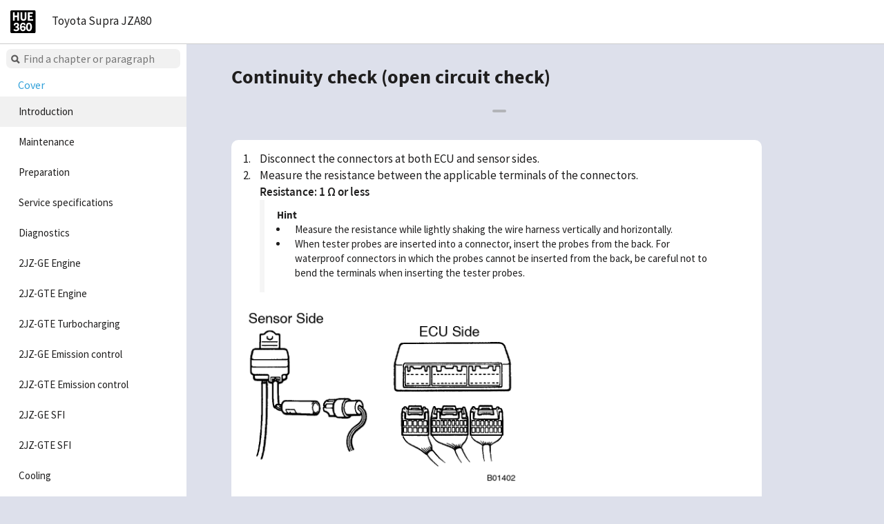

--- FILE ---
content_type: text/html; charset=UTF-8
request_url: https://hue360.org/en/repair-manual/supra-jza80/introduction/continuity-check
body_size: 11817
content:
<!DOCTYPE html>
<html lang="en">
<head>
<script async src="https://pagead2.googlesyndication.com/pagead/js/adsbygoogle.js?client=ca-pub-8900817904137857"
     crossorigin="anonymous"></script>
<meta charset='utf-8'>
    <link rel="canonical" href="https://hue360.org/en/repair-manual/supra-jza80/introduction/continuity-check" />
<meta name="viewport" content="
    width=device-width,
    initial-scale=1,
    minimum-scale=1,
    maximum-scale=1,
    user-scalable=0
">
    <meta name="description" content="Toyota Supra JZA80 Repair Manuals Continuity check (open circuit check)">
<title>Toyota Supra JZA80 / Introduction / Continuity check (open circuit check)</title>
<link rel="alternate" hreflang="ru" href="https://hue360.org/ru/repair-manual/supra-jza80/introduction/continuity-check" />
<link rel="alternate" hreflang="en" href="https://hue360.org/en/repair-manual/supra-jza80/introduction/continuity-check" />
<link href="/assets/css/style.css" type="text/css" rel="stylesheet" />
    <!-- Desktop browser -->
    <link rel="icon" type="image/png" href="/assets/img/icon/HUE_touch_icon_57x57.png" />

    <!-- iPhone -->
    <link rel="apple-touch-icon-precomposed"
          href="/assets/img/icon/HUE_touch_icon_57x57.png" />

    <!-- iPhone (Retina) -->
    <link rel="apple-touch-icon-precomposed" sizes="114x114"
          href="/assets/img/icon/HUE_touch_icon_114x114.png" />

    <!-- iPad -->
    <link rel="apple-touch-icon-precomposed" sizes="72x72"
          href="/assets/img/icon/HUE_touch_icon_72x72.png" />

    <!-- iPad (Retina) -->
    <link rel="apple-touch-icon-precomposed" sizes="144x144"
          href="/assets/img/icon/HUE_touch_icon_144x144.png" />
</head>
<body>
<div class="header">
    <a href="/en" class="logo">
        <img src="/assets/img/icon/hue3602.svg" height="33px">
    </a>
   Toyota Supra JZA80</div><nav>
    <div class="manual">
        <form id="searchForm" onreset="document.getElementById('reset').type = 'hidden'; this.className='';">
            <input id="searchInput" type="search" placeholder="Find a chapter or paragraph" class="find"
                   title="Find a chapter or paragraph" accesskey="f" autocomplete="off"
                   oninput="search(this); return false;">
            <input id="reset" type="hidden" onclick="document.getElementById('search_out').innerHTML=''"
                   value="&#57475;">
        </form>
        <div class="search-out">
            <ul id="search_out">
            </ul>
        </div>
        <span class="btn content" data-dropdown="hide" onclick="dropdown(this); window.location.hash='Introduction';">Introduction</span>
        <ul class="dropdown">
                                                                                                    <li class="chapter">
                                <a                                     href="/en/repair-manual/supra-jza80/cover/cover">
                                        Cover                                </a>
                            </li>
                                                                                            <li data-dropdown="hide" onclick="dropdown(this)" class="btn" id="Introduction"  data-current>
                    Introduction                                                    </li>
                <li class="dropdown">
                    <ul>
                                                                            <li class="chapter">
                                <a                                     href="/en/repair-manual/supra-jza80/introduction/identification-information">
                                        Identification information                                </a>
                            </li>
                                                    <li class="chapter">
                                <a                                     href="/en/repair-manual/supra-jza80/introduction/general-repair-instructions">
                                        General repair instructions                                </a>
                            </li>
                                                    <li class="chapter">
                                <a                                     href="/en/repair-manual/supra-jza80/introduction/for-vehicles-with-data-link-connector-2">
                                        For vehicles with data link connector 2 (DLC2)                                </a>
                            </li>
                                                    <li class="chapter">
                                <a                                     href="/en/repair-manual/supra-jza80/introduction/for-vehicles-equipped-with-srs-airbag">
                                        For vehicles equipped with SRS airbag                                </a>
                            </li>
                                                    <li class="chapter">
                                <a                                     href="/en/repair-manual/supra-jza80/introduction/for-vehicles-equipped-with-a-catalytic-converter">
                                        For vehicles equipped with a catalytic converter                                </a>
                            </li>
                                                    <li class="chapter">
                                <a                                     href="/en/repair-manual/supra-jza80/introduction/if-vehicle-is-equipped-with-mobile-communication-system">
                                        If vehicle is equipped with mobile communication system                                </a>
                            </li>
                                                    <li class="chapter">
                                <a                                     href="/en/repair-manual/supra-jza80/introduction/for-using-obdii-scan-tool-or-toyota-hand-held-tester">
                                        For using OBDII scan tool or toyota hand-held tester                                </a>
                            </li>
                                                    <li class="chapter">
                                <a                                     href="/en/repair-manual/supra-jza80/introduction/for-vehicles-equipped-with-traction-control-trac-system">
                                        For vehicles equipped with traction control (TRAC) system                                </a>
                            </li>
                                                    <li class="chapter">
                                <a                                     href="/en/repair-manual/supra-jza80/introduction/inspection-and-adjustment-of-joint-angle-during-removal-and-installation">
                                        Inspection and adjustment of joint angle during removal and installation of propeller shaft                                </a>
                            </li>
                                                    <li class="chapter">
                                <a                                     href="/en/repair-manual/supra-jza80/introduction/how-to-troubleshoot-ecu-controlled-systems">
                                        How to troubleshoot ECU controlled systems                                </a>
                            </li>
                                                    <li class="chapter">
                                <a                                     href="/en/repair-manual/supra-jza80/introduction/how-to-proceed-with-troubleshooting">
                                        How to proceed with troubleshooting                                </a>
                            </li>
                                                    <li class="chapter">
                                <a                                     href="/en/repair-manual/supra-jza80/introduction/customer-problem-analysis">
                                        Customer problem analysis                                </a>
                            </li>
                                                    <li class="chapter">
                                <a                                     href="/en/repair-manual/supra-jza80/introduction/symptom-confirmation-and-diagnostic-trouble-code-check">
                                        Symptom confirmation and diagnostic trouble code check                                </a>
                            </li>
                                                    <li class="chapter">
                                <a                                     href="/en/repair-manual/supra-jza80/introduction/symptom-simulation">
                                        Symptom simulation                                </a>
                            </li>
                                                    <li class="chapter">
                                <a                                     href="/en/repair-manual/supra-jza80/introduction/diagnostic-trouble-code-chart">
                                        Diagnostic trouble code chart                                </a>
                            </li>
                                                    <li class="chapter">
                                <a                                     href="/en/repair-manual/supra-jza80/introduction/problem-symptoms-table">
                                        Problem symptoms table                                </a>
                            </li>
                                                    <li class="chapter">
                                <a                                     href="/en/repair-manual/supra-jza80/introduction/circuit-inspection">
                                        Circuit inspection                                </a>
                            </li>
                                                    <li class="chapter">
                                <a                                     href="/en/repair-manual/supra-jza80/introduction/connector-connection-and-terminal-inspection">
                                        Connector connection and terminal inspection                                </a>
                            </li>
                                                    <li class="chapter">
                                <a   data-current                                   href="/en/repair-manual/supra-jza80/introduction/continuity-check">
                                        Continuity check (open circuit check)                                </a>
                            </li>
                                                    <li class="chapter">
                                <a                                     href="/en/repair-manual/supra-jza80/introduction/resistance-check">
                                        Resistance check (short circuit check)                                </a>
                            </li>
                                                    <li class="chapter">
                                <a                                     href="/en/repair-manual/supra-jza80/introduction/visual-check-and-contact-pressure-check">
                                        Visual check and contact pressure check                                </a>
                            </li>
                                                    <li class="chapter">
                                <a                                     href="/en/repair-manual/supra-jza80/introduction/connector-handling">
                                        Connector handling                                </a>
                            </li>
                                                    <li class="chapter">
                                <a                                     href="/en/repair-manual/supra-jza80/introduction/check-open-circuit">
                                        Check open circuit                                </a>
                            </li>
                                                    <li class="chapter">
                                <a                                     href="/en/repair-manual/supra-jza80/introduction/check-short-circuit">
                                        Check short circuit                                </a>
                            </li>
                                                    <li class="chapter">
                                <a                                     href="/en/repair-manual/supra-jza80/introduction/check-and-replace-ecu">
                                        Check and Replace ECU                                </a>
                            </li>
                                                    <li class="chapter">
                                <a                                     href="/en/repair-manual/supra-jza80/introduction/vehicle-lift-and-support-locations">
                                        Vehicle lift and support locations                                </a>
                            </li>
                                                    <li class="chapter">
                                <a                                     href="/en/repair-manual/supra-jza80/introduction/abbreviations-used-in-this-manual">
                                        Abbreviations used in this manual                                </a>
                            </li>
                                                    <li class="chapter">
                                <a                                     href="/en/repair-manual/supra-jza80/introduction/glossary-of-sae-and-toyota-terms">
                                        Glossary of SAE and Toyota terms                                </a>
                            </li>
                                                                    </ul>
                </li>
                                                                        <li data-dropdown="hide" onclick="dropdown(this)" class="btn" id="Maintenance" >
                    Maintenance                                                    </li>
                <li class="dropdown">
                    <ul>
                                                                            <li class="chapter">
                                <a                                     href="/en/repair-manual/supra-jza80/maintenance/outside-vehicle">
                                        Outside vehicle                                </a>
                            </li>
                                                    <li class="chapter">
                                <a                                     href="/en/repair-manual/supra-jza80/maintenance/inside-vehicle">
                                        Inside vehicle                                </a>
                            </li>
                                                    <li class="chapter">
                                <a                                     href="/en/repair-manual/supra-jza80/maintenance/under-hood">
                                        Under hood                                </a>
                            </li>
                                                    <li class="chapter">
                                <a                                     href="/en/repair-manual/supra-jza80/maintenance/engine">
                                        Engine                                </a>
                            </li>
                                                    <li class="chapter">
                                <a                                     href="/en/repair-manual/supra-jza80/maintenance/brake">
                                        Brake                                </a>
                            </li>
                                                    <li class="chapter">
                                <a                                     href="/en/repair-manual/supra-jza80/maintenance/chassis">
                                        Chassis                                </a>
                            </li>
                                                    <li class="chapter">
                                <a                                     href="/en/repair-manual/supra-jza80/maintenance/body">
                                        Body                                </a>
                            </li>
                                                                    </ul>
                </li>
                                                                        <li data-dropdown="hide" onclick="dropdown(this)" class="btn" id="Preparation" >
                    Preparation                                                    </li>
                <li class="dropdown">
                    <ul>
                                                                            <li class="chapter">
                                <a                                     href="/en/repair-manual/supra-jza80/preparation/engine-mechanical-2jz-ge">
                                        Engine mechanical (2JZ-GE)                                </a>
                            </li>
                                                    <li class="chapter">
                                <a                                     href="/en/repair-manual/supra-jza80/preparation/engine-mechanical-2jz-gte">
                                        Engine mechanical (2JZ-GTE)                                </a>
                            </li>
                                                    <li class="chapter">
                                <a                                     href="/en/repair-manual/supra-jza80/preparation/turbocharging">
                                        Turbocharging                                </a>
                            </li>
                                                    <li class="chapter">
                                <a                                     href="/en/repair-manual/supra-jza80/preparation/emission-control-2jz-ge">
                                        Emission control (2JZ-GE)                                </a>
                            </li>
                                                    <li class="chapter">
                                <a                                     href="/en/repair-manual/supra-jza80/preparation/emission-control-2jz-gte">
                                        Emission control (2JZ-GTE)                                </a>
                            </li>
                                                    <li class="chapter">
                                <a                                     href="/en/repair-manual/supra-jza80/preparation/sfi-2jz-ge">
                                        SFI (2JZ-GE)                                </a>
                            </li>
                                                    <li class="chapter">
                                <a                                     href="/en/repair-manual/supra-jza80/preparation/sfi-2jz-gte">
                                        SFI (2JZ-GTE)                                </a>
                            </li>
                                                    <li class="chapter">
                                <a                                     href="/en/repair-manual/supra-jza80/preparation/cooling">
                                        Cooling                                </a>
                            </li>
                                                    <li class="chapter">
                                <a                                     href="/en/repair-manual/supra-jza80/preparation/lubrication">
                                        Lubrication                                </a>
                            </li>
                                                    <li class="chapter">
                                <a                                     href="/en/repair-manual/supra-jza80/preparation/ignition-system-2jz-ge">
                                        Ignition system (2JZ-GE)                                </a>
                            </li>
                                                    <li class="chapter">
                                <a                                     href="/en/repair-manual/supra-jza80/preparation/ignition-system-2jz-gte">
                                        Ignition system (2JZ-GTE)                                </a>
                            </li>
                                                    <li class="chapter">
                                <a                                     href="/en/repair-manual/supra-jza80/preparation/starting-system">
                                        Starting system                                </a>
                            </li>
                                                    <li class="chapter">
                                <a                                     href="/en/repair-manual/supra-jza80/preparation/charging-system">
                                        Charging system                                </a>
                            </li>
                                                    <li class="chapter">
                                <a                                     href="/en/repair-manual/supra-jza80/preparation/clutch">
                                        Clutch                                </a>
                            </li>
                                                    <li class="chapter">
                                <a                                     href="/en/repair-manual/supra-jza80/preparation/w58-manual-transmission">
                                        W58 manual transmission                                </a>
                            </li>
                                                    <li class="chapter">
                                <a                                     href="/en/repair-manual/supra-jza80/preparation/v160-manual-transmission">
                                        V160 manual transmission                                </a>
                            </li>
                                                    <li class="chapter">
                                <a                                     href="/en/repair-manual/supra-jza80/preparation/a340e-2jz-ge-automatic-transmission">
                                        A340E 2JZ-GE automatic transmission                                </a>
                            </li>
                                                    <li class="chapter">
                                <a                                     href="/en/repair-manual/supra-jza80/preparation/a340e-2jz-gte-automatic-transmission">
                                        A340E 2JZ-GTE automatic transmission                                </a>
                            </li>
                                                    <li class="chapter">
                                <a                                     href="/en/repair-manual/supra-jza80/preparation/propeller-shaft">
                                        Propeller shaft                                </a>
                            </li>
                                                    <li class="chapter">
                                <a                                     href="/en/repair-manual/supra-jza80/preparation/suspension-and-axle">
                                        Suspension and axle                                </a>
                            </li>
                                                    <li class="chapter">
                                <a                                     href="/en/repair-manual/supra-jza80/preparation/brake-system">
                                        Brake system                                </a>
                            </li>
                                                    <li class="chapter">
                                <a                                     href="/en/repair-manual/supra-jza80/preparation/steering">
                                        Steering                                </a>
                            </li>
                                                    <li class="chapter">
                                <a                                     href="/en/repair-manual/supra-jza80/preparation/supplemental-restraint-system">
                                        Supplemental restraint system                                </a>
                            </li>
                                                    <li class="chapter">
                                <a                                     href="/en/repair-manual/supra-jza80/preparation/body-electrical-system">
                                        Body electrical system                                </a>
                            </li>
                                                    <li class="chapter">
                                <a                                     href="/en/repair-manual/supra-jza80/preparation/body">
                                        Body                                </a>
                            </li>
                                                    <li class="chapter">
                                <a                                     href="/en/repair-manual/supra-jza80/preparation/air-conditioning-system">
                                        Air conditioning system                                </a>
                            </li>
                                                                    </ul>
                </li>
                                                                        <li data-dropdown="hide" onclick="dropdown(this)" class="btn" id="Service specifications" >
                    Service specifications                                                    </li>
                <li class="dropdown">
                    <ul>
                                                                            <li class="chapter">
                                <a                                     href="/en/repair-manual/supra-jza80/service-specifications/standard-bolt">
                                        Standard bolt                                </a>
                            </li>
                                                    <li class="chapter">
                                <a                                     href="/en/repair-manual/supra-jza80/service-specifications/maintenance">
                                        Maintenance torque specification                                </a>
                            </li>
                                                    <li class="chapter">
                                <a                                     href="/en/repair-manual/supra-jza80/service-specifications/engine-mechanical-2jz-ge">
                                        Engine mechanical (2JZ-GE)                                </a>
                            </li>
                                                                    </ul>
                </li>
                                                                        <li data-dropdown="hide" onclick="dropdown(this)" class="btn" id="Diagnostics" >
                    Diagnostics                                                    </li>
                <li class="dropdown">
                    <ul>
                                                                            <li class="chapter">
                                <a                                     href="/en/repair-manual/supra-jza80/diagnostics/2jz-ge-engine">
                                        2JZ-GE engine                                </a>
                            </li>
                                                    <li class="chapter">
                                <a                                     href="/en/repair-manual/supra-jza80/diagnostics/pre-check-2jz-ge-engine">
                                        Pre-check. 2JZ-GE engine                                </a>
                            </li>
                                                    <li class="chapter">
                                <a                                     href="/en/repair-manual/supra-jza80/diagnostics/2jz-ge-diagnostic-trouble-code-chart">
                                        2JZ-GE engine diagnostic trouble code chart                                </a>
                            </li>
                                                    <li class="chapter">
                                <a                                     href="/en/repair-manual/supra-jza80/diagnostics/2jz-ge-parts-location">
                                        Parts location 2JZ-GE engine                                </a>
                            </li>
                                                    <li class="chapter">
                                <a                                     href="/en/repair-manual/supra-jza80/diagnostics/2jz-ge-terminals-of-ecm">
                                        Terminals of ECM 2JZ-GE engine                                </a>
                            </li>
                                                    <li class="chapter">
                                <a                                     href="/en/repair-manual/supra-jza80/diagnostics/problem-symptoms-table-2jz-ge">
                                        Problem symptoms table 2JZ-GE engine                                </a>
                            </li>
                                                    <li class="chapter">
                                <a                                     href="/en/repair-manual/supra-jza80/diagnostics/circuit-inspection-2jz-ge">
                                        Circuit inspection 2JZ-GE engine                                </a>
                            </li>
                                                    <li class="chapter">
                                <a                                     href="/en/repair-manual/supra-jza80/diagnostics/2jz-gte-engine-troubleshooting">
                                        2JZ-GTE engine troubleshooting                                </a>
                            </li>
                                                                    </ul>
                </li>
                                                                        <li data-dropdown="hide" onclick="dropdown(this)" class="btn" id="2JZ-GE Engine" >
                    2JZ-GE Engine                                                    </li>
                <li class="dropdown">
                    <ul>
                                                                            <li class="chapter">
                                <a                                     href="/en/repair-manual/supra-jza80/2jz-ge-engine/co-hc">
                                        CO/HC                                </a>
                            </li>
                                                    <li class="chapter">
                                <a                                     href="/en/repair-manual/supra-jza80/2jz-ge-engine/compression">
                                        Compression                                </a>
                            </li>
                                                    <li class="chapter">
                                <a                                     href="/en/repair-manual/supra-jza80/2jz-ge-engine/valve-clearance">
                                        Valve clearance                                </a>
                            </li>
                                                    <li class="chapter">
                                <a                                     href="/en/repair-manual/supra-jza80/2jz-ge-engine/ignition-timing">
                                        Ignition timing                                </a>
                            </li>
                                                    <li class="chapter">
                                <a                                     href="/en/repair-manual/supra-jza80/2jz-ge-engine/idle-speed">
                                        Idle speed                                </a>
                            </li>
                                                    <li class="chapter">
                                <a                                     href="/en/repair-manual/supra-jza80/2jz-ge-engine/timing-belt-components">
                                        Timing belt components                                </a>
                            </li>
                                                    <li class="chapter">
                                <a                                     href="/en/repair-manual/supra-jza80/2jz-ge-engine/timing-belt-removal">
                                        Timing belt removal                                </a>
                            </li>
                                                    <li class="chapter">
                                <a                                     href="/en/repair-manual/supra-jza80/2jz-ge-engine/timing-belt-inspection">
                                        Timing belt inspection                                </a>
                            </li>
                                                    <li class="chapter">
                                <a                                     href="/en/repair-manual/supra-jza80/2jz-ge-engine/timing-belt-installation">
                                        Timing belt installation                                </a>
                            </li>
                                                    <li class="chapter">
                                <a                                     href="/en/repair-manual/supra-jza80/2jz-ge-engine/cylinder-head-components">
                                        Cylinder head components                                </a>
                            </li>
                                                    <li class="chapter">
                                <a                                     href="/en/repair-manual/supra-jza80/2jz-ge-engine/cylinder-head-removal">
                                        Cylinder head removal                                </a>
                            </li>
                                                    <li class="chapter">
                                <a                                     href="/en/repair-manual/supra-jza80/2jz-ge-engine/cylinder-head-disassembly">
                                        Cylinder head disassembly                                </a>
                            </li>
                                                    <li class="chapter">
                                <a                                     href="/en/repair-manual/supra-jza80/2jz-ge-engine/cylinder-head-inspection">
                                        Cylinder head inspection                                </a>
                            </li>
                                                    <li class="chapter">
                                <a                                     href="/en/repair-manual/supra-jza80/2jz-ge-engine/cylinder-head-replacement">
                                        Cylinder head replacement                                </a>
                            </li>
                                                    <li class="chapter">
                                <a                                     href="/en/repair-manual/supra-jza80/2jz-ge-engine/cylinder-head-reassembly">
                                        Cylinder head reassembly                                </a>
                            </li>
                                                    <li class="chapter">
                                <a                                     href="/en/repair-manual/supra-jza80/2jz-ge-engine/cylinder-head-installation">
                                        Cylinder head installation                                </a>
                            </li>
                                                    <li class="chapter">
                                <a                                     href="/en/repair-manual/supra-jza80/2jz-ge-engine/engine-unit-components">
                                        Engine unit components                                </a>
                            </li>
                                                    <li class="chapter">
                                <a                                     href="/en/repair-manual/supra-jza80/2jz-ge-engine/engine-unit-removal">
                                        Engine unit removal                                </a>
                            </li>
                                                    <li class="chapter">
                                <a                                     href="/en/repair-manual/supra-jza80/2jz-ge-engine/engine-unit-installation">
                                        Engine unit installation                                </a>
                            </li>
                                                    <li class="chapter">
                                <a                                     href="/en/repair-manual/supra-jza80/2jz-ge-engine/cylinder-block-components">
                                        Cylinder block components                                </a>
                            </li>
                                                    <li class="chapter">
                                <a                                     href="/en/repair-manual/supra-jza80/2jz-ge-engine/cylinder-block-disassembly">
                                        Cylinder block disassembly                                </a>
                            </li>
                                                    <li class="chapter">
                                <a                                     href="/en/repair-manual/supra-jza80/2jz-ge-engine/cylinder-block-inspection">
                                        Cylinder block inspection                                </a>
                            </li>
                                                    <li class="chapter">
                                <a                                     href="/en/repair-manual/supra-jza80/2jz-ge-engine/cylinder-block-replacement">
                                        Cylinder block replacement                                </a>
                            </li>
                                                    <li class="chapter">
                                <a                                     href="/en/repair-manual/supra-jza80/2jz-ge-engine/cylinder-block-reassembly">
                                        Cylinder block reassembly                                </a>
                            </li>
                                                    <li class="chapter">
                                <a                                     href="/en/repair-manual/supra-jza80/2jz-ge-engine/exhaust-system-components">
                                        Exhaust system components                                </a>
                            </li>
                                                                    </ul>
                </li>
                                                                        <li data-dropdown="hide" onclick="dropdown(this)" class="btn" id="2JZ-GTE Engine" >
                    2JZ-GTE Engine                                                    </li>
                <li class="dropdown">
                    <ul>
                                                                            <li class="chapter">
                                <a                                     href="/en/repair-manual/supra-jza80/2jz-gte-engine/co-hc">
                                        CO/HC                                </a>
                            </li>
                                                    <li class="chapter">
                                <a                                     href="/en/repair-manual/supra-jza80/2jz-gte-engine/compression">
                                        Compression                                </a>
                            </li>
                                                    <li class="chapter">
                                <a                                     href="/en/repair-manual/supra-jza80/2jz-gte-engine/valve-clearance">
                                        Valve clearance                                </a>
                            </li>
                                                    <li class="chapter">
                                <a                                     href="/en/repair-manual/supra-jza80/2jz-gte-engine/ignition-timing">
                                        Ignition timing                                </a>
                            </li>
                                                    <li class="chapter">
                                <a                                     href="/en/repair-manual/supra-jza80/2jz-gte-engine/idle-speed">
                                        Idle speed                                </a>
                            </li>
                                                    <li class="chapter">
                                <a                                     href="/en/repair-manual/supra-jza80/2jz-gte-engine/timing-belt-components">
                                        Timing belt components                                </a>
                            </li>
                                                    <li class="chapter">
                                <a                                     href="/en/repair-manual/supra-jza80/2jz-gte-engine/timing-belt-removal">
                                        Timing belt removal                                </a>
                            </li>
                                                    <li class="chapter">
                                <a                                     href="/en/repair-manual/supra-jza80/2jz-gte-engine/timing-belt-inspection">
                                        Timing belt inspection                                </a>
                            </li>
                                                    <li class="chapter">
                                <a                                     href="/en/repair-manual/supra-jza80/2jz-gte-engine/timing-belt-installation">
                                        Timing belt installation                                </a>
                            </li>
                                                    <li class="chapter">
                                <a                                     href="/en/repair-manual/supra-jza80/2jz-gte-engine/cylinder-head-components">
                                        Cylinder head components                                </a>
                            </li>
                                                    <li class="chapter">
                                <a                                     href="/en/repair-manual/supra-jza80/2jz-gte-engine/cylinder-head-removal">
                                        Cylinder head removal                                </a>
                            </li>
                                                    <li class="chapter">
                                <a                                     href="/en/repair-manual/supra-jza80/2jz-gte-engine/cylinder-head-disassembly">
                                        Cylinder head disassembly                                </a>
                            </li>
                                                    <li class="chapter">
                                <a                                     href="/en/repair-manual/supra-jza80/2jz-gte-engine/cylinder-head-inspection">
                                        Cylinder head inspection                                </a>
                            </li>
                                                    <li class="chapter">
                                <a                                     href="/en/repair-manual/supra-jza80/2jz-gte-engine/cylinder-head-replacement">
                                        Cylinder head replacement                                </a>
                            </li>
                                                    <li class="chapter">
                                <a                                     href="/en/repair-manual/supra-jza80/2jz-gte-engine/cylinder-head-reassembly">
                                        Cylinder head reassembly                                </a>
                            </li>
                                                    <li class="chapter">
                                <a                                     href="/en/repair-manual/supra-jza80/2jz-gte-engine/cylinder-head-installation">
                                        Cylinder head installation                                </a>
                            </li>
                                                    <li class="chapter">
                                <a                                     href="/en/repair-manual/supra-jza80/2jz-gte-engine/engine-unit-components">
                                        Engine unit components                                </a>
                            </li>
                                                    <li class="chapter">
                                <a                                     href="/en/repair-manual/supra-jza80/2jz-gte-engine/engine-unit-removal">
                                        Engine unit removal                                </a>
                            </li>
                                                    <li class="chapter">
                                <a                                     href="/en/repair-manual/supra-jza80/2jz-gte-engine/engine-unit-installation">
                                        Engine unit installation                                </a>
                            </li>
                                                    <li class="chapter">
                                <a                                     href="/en/repair-manual/supra-jza80/2jz-gte-engine/cylinder-block-components">
                                        Cylinder block components                                </a>
                            </li>
                                                    <li class="chapter">
                                <a                                     href="/en/repair-manual/supra-jza80/2jz-gte-engine/cylinder-block-disassembly">
                                        Cylinder block disassembly                                </a>
                            </li>
                                                    <li class="chapter">
                                <a                                     href="/en/repair-manual/supra-jza80/2jz-gte-engine/cylinder-block-inspection">
                                        Cylinder block inspection                                </a>
                            </li>
                                                    <li class="chapter">
                                <a                                     href="/en/repair-manual/supra-jza80/2jz-gte-engine/cylinder-block-replacement">
                                        Cylinder block replacement                                </a>
                            </li>
                                                    <li class="chapter">
                                <a                                     href="/en/repair-manual/supra-jza80/2jz-gte-engine/cylinder-block-reassembly">
                                        Cylinder block reassembly                                </a>
                            </li>
                                                    <li class="chapter">
                                <a                                     href="/en/repair-manual/supra-jza80/2jz-gte-engine/exhaust-system-components">
                                        Exhaust system components                                </a>
                            </li>
                                                                    </ul>
                </li>
                                                                        <li data-dropdown="hide" onclick="dropdown(this)" class="btn" id="2JZ-GTE Turbocharging" >
                    2JZ-GTE Turbocharging                                                    </li>
                <li class="dropdown">
                    <ul>
                                                                            <li class="chapter">
                                <a                                     href="/en/repair-manual/supra-jza80/2jz-gte-turbocharging/turbocharger-system-2jz-gte">
                                        Turbocharger system 2JZ-GTE                                </a>
                            </li>
                                                                    </ul>
                </li>
                                                                        <li data-dropdown="hide" onclick="dropdown(this)" class="btn" id="2JZ-GE Emission control" >
                    2JZ-GE Emission control                                                    </li>
                <li class="dropdown">
                    <ul>
                                                                            <li class="chapter">
                                <a                                     href="/en/repair-manual/supra-jza80/2jz-ge-emission-control/emission-control-systems-2jz-ge">
                                        Emission control systems 2JZ-GE                                </a>
                            </li>
                                                                    </ul>
                </li>
                                                                        <li data-dropdown="hide" onclick="dropdown(this)" class="btn" id="2JZ-GTE Emission control" >
                    2JZ-GTE Emission control                                                    </li>
                <li class="dropdown">
                    <ul>
                                                                            <li class="chapter">
                                <a                                     href="/en/repair-manual/supra-jza80/2jz-gte-emission-control/emission-control-systems-2jz-gte">
                                        Emission control systems 2JZ-GTE                                </a>
                            </li>
                                                                    </ul>
                </li>
                                                                        <li data-dropdown="hide" onclick="dropdown(this)" class="btn" id="2JZ-GE SFI" >
                    2JZ-GE SFI                                                    </li>
                <li class="dropdown">
                    <ul>
                                                                            <li class="chapter">
                                <a                                     href="/en/repair-manual/supra-jza80/2jz-ge-sfi/sfi-system-2jz-ge">
                                        SFI system 2JZ-GE                                </a>
                            </li>
                                                                    </ul>
                </li>
                                                                        <li data-dropdown="hide" onclick="dropdown(this)" class="btn" id="2JZ-GTE SFI" >
                    2JZ-GTE SFI                                                    </li>
                <li class="dropdown">
                    <ul>
                                                                            <li class="chapter">
                                <a                                     href="/en/repair-manual/supra-jza80/2jz-gte-sfi/sfi-system-2jz-gte">
                                        SFI system 2JZ-GTE                                </a>
                            </li>
                                                                    </ul>
                </li>
                                                                        <li data-dropdown="hide" onclick="dropdown(this)" class="btn" id="Cooling" >
                    Cooling                                                    </li>
                <li class="dropdown">
                    <ul>
                                                                            <li class="chapter">
                                <a                                     href="/en/repair-manual/supra-jza80/cooling/cooling-system">
                                        Cooling system                                </a>
                            </li>
                                                                    </ul>
                </li>
                                                                        <li data-dropdown="hide" onclick="dropdown(this)" class="btn" id="Lubrication" >
                    Lubrication                                                    </li>
                <li class="dropdown">
                    <ul>
                                                                            <li class="chapter">
                                <a                                     href="/en/repair-manual/supra-jza80/lubrication/oil-and-filter-inspection">
                                        Oil and filter inspection                                </a>
                            </li>
                                                    <li class="chapter">
                                <a                                     href="/en/repair-manual/supra-jza80/lubrication/oil-and-filter-replacement">
                                        Oil and filter replacement                                </a>
                            </li>
                                                    <li class="chapter">
                                <a                                     href="/en/repair-manual/supra-jza80/lubrication/oil-pump-components">
                                        Oil pump components                                </a>
                            </li>
                                                    <li class="chapter">
                                <a                                     href="/en/repair-manual/supra-jza80/lubrication/oil-pump-removal">
                                        Oil pump removal                                </a>
                            </li>
                                                    <li class="chapter">
                                <a                                     href="/en/repair-manual/supra-jza80/lubrication/oil-pump-disassembly">
                                        Oil pump disassembly                                </a>
                            </li>
                                                    <li class="chapter">
                                <a                                     href="/en/repair-manual/supra-jza80/lubrication/oil-pump-inspection">
                                        Oil pump inspection                                </a>
                            </li>
                                                    <li class="chapter">
                                <a                                     href="/en/repair-manual/supra-jza80/lubrication/oil-pump-installation">
                                        Oil pump installation                                </a>
                            </li>
                                                    <li class="chapter">
                                <a                                     href="/en/repair-manual/supra-jza80/lubrication/oil-cooler-components-2jz-gte">
                                        Oil cooler components 2JZ-GTE                                </a>
                            </li>
                                                    <li class="chapter">
                                <a                                     href="/en/repair-manual/supra-jza80/lubrication/oil-cooler-removal-2jz-gte">
                                        Oil cooler removal 2JZ-GTE                                </a>
                            </li>
                                                    <li class="chapter">
                                <a                                     href="/en/repair-manual/supra-jza80/lubrication/oil-cooler-inspection-2jz-gte">
                                        Oil cooler inspection 2JZ-GTE                                </a>
                            </li>
                                                    <li class="chapter">
                                <a                                     href="/en/repair-manual/supra-jza80/lubrication/oil-cooler-installation-2jz-gte">
                                        Oil cooler installation 2JZ-GTE                                </a>
                            </li>
                                                    <li class="chapter">
                                <a                                     href="/en/repair-manual/supra-jza80/lubrication/oil-nozzle-2jz-gte">
                                        Oil nozzle 2JZ-GTE                                </a>
                            </li>
                                                                    </ul>
                </li>
                                                                        <li data-dropdown="hide" onclick="dropdown(this)" class="btn" id="Ignition system 2JZ-GE" >
                    Ignition system 2JZ-GE                                                    </li>
                <li class="dropdown">
                    <ul>
                                                                            <li class="chapter">
                                <a                                     href="/en/repair-manual/supra-jza80/ignition-system-2jz-ge/2jz-ge">
                                        2JZ-GE                                </a>
                            </li>
                                                                    </ul>
                </li>
                                                                        <li data-dropdown="hide" onclick="dropdown(this)" class="btn" id="Ignition system 2JZ-GTE" >
                    Ignition system 2JZ-GTE                                                    </li>
                <li class="dropdown">
                    <ul>
                                                                            <li class="chapter">
                                <a                                     href="/en/repair-manual/supra-jza80/ignition-system-2jz-gte/2jz-gte">
                                        2JZ-GTE                                </a>
                            </li>
                                                                    </ul>
                </li>
                                                                        <li data-dropdown="hide" onclick="dropdown(this)" class="btn" id="Starting system" >
                    Starting system                                                    </li>
                <li class="dropdown">
                    <ul>
                                                                            <li class="chapter">
                                <a                                     href="/en/repair-manual/supra-jza80/starting-system/starter">
                                        Starter                                </a>
                            </li>
                                                    <li class="chapter">
                                <a                                     href="/en/repair-manual/supra-jza80/starting-system/starter-relay">
                                        Starter relay                                </a>
                            </li>
                                                    <li class="chapter">
                                <a                                     href="/en/repair-manual/supra-jza80/starting-system/service-specifications">
                                        Service specifications                                </a>
                            </li>
                                                                    </ul>
                </li>
                                                                        <li data-dropdown="hide" onclick="dropdown(this)" class="btn" id="Charging system" >
                    Charging system                                                    </li>
                <li class="dropdown">
                    <ul>
                                                                            <li class="chapter">
                                <a                                     href="/en/repair-manual/supra-jza80/charging-system/on-vehicle-inspection">
                                        On-vehicle inspection                                </a>
                            </li>
                                                    <li class="chapter">
                                <a                                     href="/en/repair-manual/supra-jza80/charging-system/generator">
                                        Generator                                </a>
                            </li>
                                                    <li class="chapter">
                                <a                                     href="/en/repair-manual/supra-jza80/charging-system/service-specifications">
                                        Service specifications                                </a>
                            </li>
                                                                    </ul>
                </li>
                                                                        <li data-dropdown="hide" onclick="dropdown(this)" class="btn" id="Clutch" >
                    Clutch                                                    </li>
                <li class="dropdown">
                    <ul>
                                                                            <li class="chapter">
                                <a                                     href="/en/repair-manual/supra-jza80/clutch/troubleshooting">
                                        Troubleshooting                                </a>
                            </li>
                                                    <li class="chapter">
                                <a                                     href="/en/repair-manual/supra-jza80/clutch/clutch-pedal">
                                        Clutch pedal                                </a>
                            </li>
                                                    <li class="chapter">
                                <a                                     href="/en/repair-manual/supra-jza80/clutch/clutch-master-cylinder">
                                        Clutch master cylinder                                </a>
                            </li>
                                                    <li class="chapter">
                                <a                                     href="/en/repair-manual/supra-jza80/clutch/clutch-release-cylinder">
                                        Clutch release cylinder                                </a>
                            </li>
                                                    <li class="chapter">
                                <a                                     href="/en/repair-manual/supra-jza80/clutch/clutch-unit">
                                        Clutch unit                                </a>
                            </li>
                                                    <li class="chapter">
                                <a                                     href="/en/repair-manual/supra-jza80/clutch/service-specifications">
                                        Service specifications                                </a>
                            </li>
                                                                    </ul>
                </li>
                                                                        <li data-dropdown="hide" onclick="dropdown(this)" class="btn" id="W58 manual transmission" >
                    W58 manual transmission                                                    </li>
                <li class="dropdown">
                    <ul>
                                                                            <li class="chapter">
                                <a                                     href="/en/repair-manual/supra-jza80/w58-manual-transmission/operation">
                                        Operation                                </a>
                            </li>
                                                    <li class="chapter">
                                <a                                     href="/en/repair-manual/supra-jza80/w58-manual-transmission/troubleshooting">
                                        Troubleshooting                                </a>
                            </li>
                                                    <li class="chapter">
                                <a                                     href="/en/repair-manual/supra-jza80/w58-manual-transmission/assembly-removal-and-installation">
                                        Assembly removal and installation                                </a>
                            </li>
                                                    <li class="chapter">
                                <a                                     href="/en/repair-manual/supra-jza80/w58-manual-transmission/component-parts-removal">
                                        Component parts removal                                </a>
                            </li>
                                                    <li class="chapter">
                                <a                                     href="/en/repair-manual/supra-jza80/w58-manual-transmission/input-shaft">
                                        Input shaft                                </a>
                            </li>
                                                    <li class="chapter">
                                <a                                     href="/en/repair-manual/supra-jza80/w58-manual-transmission/output-shaft">
                                        Output shaft                                </a>
                            </li>
                                                    <li class="chapter">
                                <a                                     href="/en/repair-manual/supra-jza80/w58-manual-transmission/counter-gear-and-reverse-idler-gear">
                                        Counter gear and reverse idler gear                                </a>
                            </li>
                                                    <li class="chapter">
                                <a                                     href="/en/repair-manual/supra-jza80/w58-manual-transmission/front-bearing-retainer">
                                        Front bearing retainer                                </a>
                            </li>
                                                    <li class="chapter">
                                <a                                     href="/en/repair-manual/supra-jza80/w58-manual-transmission/extension-housing">
                                        Extension housing                                </a>
                            </li>
                                                    <li class="chapter">
                                <a                                     href="/en/repair-manual/supra-jza80/w58-manual-transmission/control-shift-lever-retainer">
                                        Сontrol shift lever retainer                                </a>
                            </li>
                                                    <li class="chapter">
                                <a                                     href="/en/repair-manual/supra-jza80/w58-manual-transmission/service-specifications">
                                        Service specifications                                </a>
                            </li>
                                                                    </ul>
                </li>
                                                                        <li data-dropdown="hide" onclick="dropdown(this)" class="btn" id="V160 manual transmission" >
                    V160 manual transmission                                                    </li>
                <li class="dropdown">
                    <ul>
                                                                            <li class="chapter">
                                <a                                     href="/en/repair-manual/supra-jza80/v160-manual-transmission/troubleshooting">
                                        Troubleshooting                                </a>
                            </li>
                                                    <li class="chapter">
                                <a                                     href="/en/repair-manual/supra-jza80/v160-manual-transmission/assembly-removal-and-installation">
                                        Assembly removal and installation                                </a>
                            </li>
                                                    <li class="chapter">
                                <a                                     href="/en/repair-manual/supra-jza80/v160-manual-transmission/oil-seals">
                                        Oil seals                                </a>
                            </li>
                                                    <li class="chapter">
                                <a                                     href="/en/repair-manual/supra-jza80/v160-manual-transmission/service-specifications">
                                        Service specifications                                </a>
                            </li>
                                                                    </ul>
                </li>
                                                                        <li data-dropdown="hide" onclick="dropdown(this)" class="btn" id="A340E 2JZ-GE automatic transmission" >
                    A340E 2JZ-GE automatic transmission                                                    </li>
                <li class="dropdown">
                    <ul>
                                                                            <li class="chapter">
                                <a                                     href="/en/repair-manual/supra-jza80/a340e-2jz-ge-automatic-transmission/operation">
                                        Operation                                </a>
                            </li>
                                                    <li class="chapter">
                                <a                                     href="/en/repair-manual/supra-jza80/a340e-2jz-ge-automatic-transmission/precaution">
                                        Precaution                                </a>
                            </li>
                                                    <li class="chapter">
                                <a                                     href="/en/repair-manual/supra-jza80/a340e-2jz-ge-automatic-transmission/on-vehicle-repair">
                                        On-vehicle repair                                </a>
                            </li>
                                                    <li class="chapter">
                                <a                                     href="/en/repair-manual/supra-jza80/a340e-2jz-ge-automatic-transmission/assembly-removal-and-installation">
                                        Assembly removal and installation                                </a>
                            </li>
                                                    <li class="chapter">
                                <a                                     href="/en/repair-manual/supra-jza80/a340e-2jz-ge-automatic-transmission/shift-lock-system">
                                        Shift lock system                                </a>
                            </li>
                                                    <li class="chapter">
                                <a                                     href="/en/repair-manual/supra-jza80/a340e-2jz-ge-automatic-transmission/troubleshooting">
                                        Troubleshooting                                </a>
                            </li>
                                                    <li class="chapter">
                                <a                                     href="/en/repair-manual/supra-jza80/a340e-2jz-ge-automatic-transmission/service-specifications">
                                        Service specifications                                </a>
                            </li>
                                                                    </ul>
                </li>
                                                                        <li data-dropdown="hide" onclick="dropdown(this)" class="btn" id="A340E 2JZ-GTE automatic transmission" >
                    A340E 2JZ-GTE automatic transmission                                                    </li>
                <li class="dropdown">
                    <ul>
                                                                            <li class="chapter">
                                <a                                     href="/en/repair-manual/supra-jza80/a340e-2jz-gte-automatic-transmission/operation">
                                        Operation                                </a>
                            </li>
                                                    <li class="chapter">
                                <a                                     href="/en/repair-manual/supra-jza80/a340e-2jz-gte-automatic-transmission/precaution">
                                        Precaution                                </a>
                            </li>
                                                    <li class="chapter">
                                <a                                     href="/en/repair-manual/supra-jza80/a340e-2jz-gte-automatic-transmission/on-vehicle-repair">
                                        On-vehicle repair                                </a>
                            </li>
                                                    <li class="chapter">
                                <a                                     href="/en/repair-manual/supra-jza80/a340e-2jz-gte-automatic-transmission/assembly-removal-and-installation">
                                        Assembly removal and installation                                </a>
                            </li>
                                                    <li class="chapter">
                                <a                                     href="/en/repair-manual/supra-jza80/a340e-2jz-gte-automatic-transmission/shift-lock-system">
                                        Shift lock system                                </a>
                            </li>
                                                    <li class="chapter">
                                <a                                     href="/en/repair-manual/supra-jza80/a340e-2jz-gte-automatic-transmission/troubleshooting">
                                        Troubleshooting                                </a>
                            </li>
                                                    <li class="chapter">
                                <a                                     href="/en/repair-manual/supra-jza80/a340e-2jz-gte-automatic-transmission/service-specifications">
                                        Service specifications                                </a>
                            </li>
                                                                    </ul>
                </li>
                                                                        <li data-dropdown="hide" onclick="dropdown(this)" class="btn" id="Propeller shaft" >
                    Propeller shaft                                                    </li>
                <li class="dropdown">
                    <ul>
                                                                            <li class="chapter">
                                <a                                     href="/en/repair-manual/supra-jza80/propeller-shaft/precaution">
                                        Precaution                                </a>
                            </li>
                                                    <li class="chapter">
                                <a                                     href="/en/repair-manual/supra-jza80/propeller-shaft/propeller-shaft">
                                        Propeller shaft                                </a>
                            </li>
                                                    <li class="chapter">
                                <a                                     href="/en/repair-manual/supra-jza80/propeller-shaft/service-specifications">
                                        Service specifications                                </a>
                            </li>
                                                                    </ul>
                </li>
                                                                        <li data-dropdown="hide" onclick="dropdown(this)" class="btn" id="Suspension and axle" >
                    Suspension and axle                                                    </li>
                <li class="dropdown">
                    <ul>
                                                                            <li class="chapter">
                                <a                                     href="/en/repair-manual/supra-jza80/suspension-and-axle/troubleshooting">
                                        Troubleshooting                                </a>
                            </li>
                                                    <li class="chapter">
                                <a                                     href="/en/repair-manual/supra-jza80/suspension-and-axle/general-inspection">
                                        General inspection                                </a>
                            </li>
                                                    <li class="chapter">
                                <a                                     href="/en/repair-manual/supra-jza80/suspension-and-axle/wheel-alignment">
                                        Wheel alignment                                </a>
                            </li>
                                                    <li class="chapter">
                                <a                                     href="/en/repair-manual/supra-jza80/suspension-and-axle/front-axle-hub">
                                        Front axle hub                                </a>
                            </li>
                                                    <li class="chapter">
                                <a                                     href="/en/repair-manual/supra-jza80/suspension-and-axle/front-suspension">
                                        Front suspension                                </a>
                            </li>
                                                    <li class="chapter">
                                <a                                     href="/en/repair-manual/supra-jza80/suspension-and-axle/rear-axle-hub">
                                        Rear axle hub                                </a>
                            </li>
                                                    <li class="chapter">
                                <a                                     href="/en/repair-manual/supra-jza80/suspension-and-axle/rear-drive-shaft">
                                        Rear drive shaft                                </a>
                            </li>
                                                    <li class="chapter">
                                <a                                     href="/en/repair-manual/supra-jza80/suspension-and-axle/rear-differential">
                                        Rear differential                                </a>
                            </li>
                                                    <li class="chapter">
                                <a                                     href="/en/repair-manual/supra-jza80/suspension-and-axle/rear-suspension">
                                        Rear suspension                                </a>
                            </li>
                                                    <li class="chapter">
                                <a                                     href="/en/repair-manual/supra-jza80/suspension-and-axle/service-specifications">
                                        Service specifications                                </a>
                            </li>
                                                                    </ul>
                </li>
                                                                        <li data-dropdown="hide" onclick="dropdown(this)" class="btn" id="Brake system" >
                    Brake system                                                    </li>
                <li class="dropdown">
                    <ul>
                                                                            <li class="chapter">
                                <a                                     href="/en/repair-manual/supra-jza80/brake-system/general-description">
                                        General description                                </a>
                            </li>
                                                    <li class="chapter">
                                <a                                     href="/en/repair-manual/supra-jza80/brake-system/troubleshooting">
                                        Troubleshooting                                </a>
                            </li>
                                                    <li class="chapter">
                                <a                                     href="/en/repair-manual/supra-jza80/brake-system/check-and-adjustment">
                                        Check and adjustment                                </a>
                            </li>
                                                    <li class="chapter">
                                <a                                     href="/en/repair-manual/supra-jza80/brake-system/master-cylinder">
                                        Master cylinder                                </a>
                            </li>
                                                    <li class="chapter">
                                <a                                     href="/en/repair-manual/supra-jza80/brake-system/brake-booster">
                                        Brake booster                                </a>
                            </li>
                                                    <li class="chapter">
                                <a                                     href="/en/repair-manual/supra-jza80/brake-system/front-brake-2jz-ge">
                                        Front brake 2JZ-GE                                </a>
                            </li>
                                                    <li class="chapter">
                                <a                                     href="/en/repair-manual/supra-jza80/brake-system/front-brake-2jz-gte">
                                        Front brake 2JZ-GTE                                </a>
                            </li>
                                                    <li class="chapter">
                                <a                                     href="/en/repair-manual/supra-jza80/brake-system/rear-brake-2jz-ge">
                                        Rear brake 2JZ-GE                                </a>
                            </li>
                                                    <li class="chapter">
                                <a                                     href="/en/repair-manual/supra-jza80/brake-system/rear-brake-2jz-gte">
                                        Rear brake 2JZ-GTE                                </a>
                            </li>
                                                    <li class="chapter">
                                <a                                     href="/en/repair-manual/supra-jza80/brake-system/rear-brake-parking-brake">
                                        Rear brake (parking brake)                                </a>
                            </li>
                                                    <li class="chapter">
                                <a                                     href="/en/repair-manual/supra-jza80/brake-system/p-and-b-valve">
                                        Proportioning and by-pass valve (p & b valve)                                </a>
                            </li>
                                                    <li class="chapter">
                                <a                                     href="/en/repair-manual/supra-jza80/brake-system/anti-lock-brake-system-abs">
                                        Anti-lock brake system (ABS)                                </a>
                            </li>
                                                    <li class="chapter">
                                <a                                     href="/en/repair-manual/supra-jza80/brake-system/traction-control-system">
                                        Traction control system (TRAC)                                </a>
                            </li>
                                                    <li class="chapter">
                                <a                                     href="/en/repair-manual/supra-jza80/brake-system/service-specifications">
                                        Service specifications                                </a>
                            </li>
                                                                    </ul>
                </li>
                                                                        <li data-dropdown="hide" onclick="dropdown(this)" class="btn" id="Steering" >
                    Steering                                                    </li>
                <li class="dropdown">
                    <ul>
                                                                            <li class="chapter">
                                <a                                     href="/en/repair-manual/supra-jza80/steering/troubleshooting">
                                        Troubleshooting                                </a>
                            </li>
                                                    <li class="chapter">
                                <a                                     href="/en/repair-manual/supra-jza80/steering/on-vehicle-inspection">
                                        On-vehicle inspection                                </a>
                            </li>
                                                    <li class="chapter">
                                <a                                     href="/en/repair-manual/supra-jza80/steering/tilt-steering-column">
                                        Tilt steering column                                </a>
                            </li>
                                                    <li class="chapter">
                                <a                                     href="/en/repair-manual/supra-jza80/steering/power-steering-vane-pump">
                                        Power steering vane pump                                </a>
                            </li>
                                                    <li class="chapter">
                                <a                                     href="/en/repair-manual/supra-jza80/steering/power-steering-gear">
                                        Power steering gear                                </a>
                            </li>
                                                    <li class="chapter">
                                <a                                     href="/en/repair-manual/supra-jza80/steering/electronic-control-system">
                                        Electronic control system                                </a>
                            </li>
                                                    <li class="chapter">
                                <a                                     href="/en/repair-manual/supra-jza80/steering/service-specifications">
                                        Service specifications                                </a>
                            </li>
                                                                    </ul>
                </li>
                                                                        <li data-dropdown="hide" onclick="dropdown(this)" class="btn" id="Supplemental restraint system" >
                    Supplemental restraint system                                                    </li>
                <li class="dropdown">
                    <ul>
                                                                            <li class="chapter">
                                <a                                     href="/en/repair-manual/supra-jza80/supplemental-restraint-system/general-description">
                                        General description                                </a>
                            </li>
                                                    <li class="chapter">
                                <a                                     href="/en/repair-manual/supra-jza80/supplemental-restraint-system/description">
                                        Description                                </a>
                            </li>
                                                    <li class="chapter">
                                <a                                     href="/en/repair-manual/supra-jza80/supplemental-restraint-system/operation">
                                        Operation                                </a>
                            </li>
                                                    <li class="chapter">
                                <a                                     href="/en/repair-manual/supra-jza80/supplemental-restraint-system/steering-wheel-pad-and-spiral-cable">
                                        Steering wheel pad and spiral cable                                </a>
                            </li>
                                                    <li class="chapter">
                                <a                                     href="/en/repair-manual/supra-jza80/supplemental-restraint-system/front-passenger-airbag-assembly">
                                        Front passenger airbag assembly                                </a>
                            </li>
                                                    <li class="chapter">
                                <a                                     href="/en/repair-manual/supra-jza80/supplemental-restraint-system/front-airbag-sensor">
                                        Front airbag sensor                                </a>
                            </li>
                                                    <li class="chapter">
                                <a                                     href="/en/repair-manual/supra-jza80/supplemental-restraint-system/center-airbag-sensor-assembly">
                                        Center airbag sensor assembly                                </a>
                            </li>
                                                    <li class="chapter">
                                <a                                     href="/en/repair-manual/supra-jza80/supplemental-restraint-system/wire-harness-and-connector">
                                        Wire harness and connector                                </a>
                            </li>
                                                    <li class="chapter">
                                <a                                     href="/en/repair-manual/supra-jza80/supplemental-restraint-system/troubleshooting">
                                        Troubleshooting                                </a>
                            </li>
                                                    <li class="chapter">
                                <a                                     href="/en/repair-manual/supra-jza80/supplemental-restraint-system/service-specifications">
                                        Service specifications                                </a>
                            </li>
                                                                    </ul>
                </li>
                                                                        <li data-dropdown="hide" onclick="dropdown(this)" class="btn" id="Body electrical system" >
                    Body electrical system                                                    </li>
                <li class="dropdown">
                    <ul>
                                                                            <li class="chapter">
                                <a                                     href="/en/repair-manual/supra-jza80/body-electrical-system/precaution">
                                        Precaution                                </a>
                            </li>
                                                    <li class="chapter">
                                <a                                     href="/en/repair-manual/supra-jza80/body-electrical-system/power-source">
                                        Power source                                </a>
                            </li>
                                                    <li class="chapter">
                                <a                                     href="/en/repair-manual/supra-jza80/body-electrical-system/ignition-switch">
                                        Ignition switch                                </a>
                            </li>
                                                    <li class="chapter">
                                <a                                     href="/en/repair-manual/supra-jza80/body-electrical-system/headlight-and-taillight-system">
                                        Headlight and taillight system                                </a>
                            </li>
                                                    <li class="chapter">
                                <a                                     href="/en/repair-manual/supra-jza80/body-electrical-system/turn-signal-and-hazard-warning-system">
                                        Turn signal and hazard warning system                                </a>
                            </li>
                                                    <li class="chapter">
                                <a                                     href="/en/repair-manual/supra-jza80/body-electrical-system/fog-light-system">
                                        Fog light system                                </a>
                            </li>
                                                    <li class="chapter">
                                <a                                     href="/en/repair-manual/supra-jza80/body-electrical-system/interior-light-system">
                                        Interior light system                                </a>
                            </li>
                                                    <li class="chapter">
                                <a                                     href="/en/repair-manual/supra-jza80/body-electrical-system/back-up-light-system">
                                        Back-up light system                                </a>
                            </li>
                                                    <li class="chapter">
                                <a                                     href="/en/repair-manual/supra-jza80/body-electrical-system/stop-light-system">
                                        Stop light system                                </a>
                            </li>
                                                    <li class="chapter">
                                <a                                     href="/en/repair-manual/supra-jza80/body-electrical-system/wiper-and-washer-system">
                                        Wiper and washer system                                </a>
                            </li>
                                                    <li class="chapter">
                                <a                                     href="/en/repair-manual/supra-jza80/body-electrical-system/combination-meter">
                                        Combination meter                                </a>
                            </li>
                                                    <li class="chapter">
                                <a                                     href="/en/repair-manual/supra-jza80/body-electrical-system/seat-heater-system">
                                        Seat heater system                                </a>
                            </li>
                                                    <li class="chapter">
                                <a                                     href="/en/repair-manual/supra-jza80/body-electrical-system/electric-tension-reducer-system">
                                        Electric tension reducer system                                </a>
                            </li>
                                                    <li class="chapter">
                                <a                                     href="/en/repair-manual/supra-jza80/body-electrical-system/defogger-system">
                                        Defogger system                                </a>
                            </li>
                                                    <li class="chapter">
                                <a                                     href="/en/repair-manual/supra-jza80/body-electrical-system/power-window-control-system">
                                        Power window control system                                </a>
                            </li>
                                                    <li class="chapter">
                                <a                                     href="/en/repair-manual/supra-jza80/body-electrical-system/power-seat-control-system">
                                        Power seat control system                                </a>
                            </li>
                                                    <li class="chapter">
                                <a                                     href="/en/repair-manual/supra-jza80/body-electrical-system/power-mirror-control-system">
                                        Power mirror control system                                </a>
                            </li>
                                                    <li class="chapter">
                                <a                                     href="/en/repair-manual/supra-jza80/body-electrical-system/audio-system">
                                        Audio system                                </a>
                            </li>
                                                    <li class="chapter">
                                <a                                     href="/en/repair-manual/supra-jza80/body-electrical-system/clock">
                                        Clock                                </a>
                            </li>
                                                    <li class="chapter">
                                <a                                     href="/en/repair-manual/supra-jza80/body-electrical-system/theft-deterrent-and-door-lock-control-system">
                                        Theft deterrent and door lock control system                                </a>
                            </li>
                                                    <li class="chapter">
                                <a                                     href="/en/repair-manual/supra-jza80/body-electrical-system/cruise-control-system">
                                        Cruise control system                                </a>
                            </li>
                                                    <li class="chapter">
                                <a                                     href="/en/repair-manual/supra-jza80/body-electrical-system/service-specifications">
                                        Service specifications                                </a>
                            </li>
                                                                    </ul>
                </li>
                                                                        <li data-dropdown="hide" onclick="dropdown(this)" class="btn" id="Body" >
                    Body                                                    </li>
                <li class="dropdown">
                    <ul>
                                                                            <li class="chapter">
                                <a                                     href="/en/repair-manual/supra-jza80/body/general-information">
                                        General information                                </a>
                            </li>
                                                    <li class="chapter">
                                <a                                     href="/en/repair-manual/supra-jza80/body/front-bumper">
                                        Front bumper                                </a>
                            </li>
                                                    <li class="chapter">
                                <a                                     href="/en/repair-manual/supra-jza80/body/rear-bumper">
                                        Rear bumper                                </a>
                            </li>
                                                    <li class="chapter">
                                <a                                     href="/en/repair-manual/supra-jza80/body/hood">
                                        Hood                                </a>
                            </li>
                                                    <li class="chapter">
                                <a                                     href="/en/repair-manual/supra-jza80/body/front-door">
                                        Front door                                </a>
                            </li>
                                                    <li class="chapter">
                                <a                                     href="/en/repair-manual/supra-jza80/body/back-door">
                                        Back door                                </a>
                            </li>
                                                    <li class="chapter">
                                <a                                     href="/en/repair-manual/supra-jza80/body/wiper-and-washer">
                                        Wiper and washer                                </a>
                            </li>
                                                    <li class="chapter">
                                <a                                     href="/en/repair-manual/supra-jza80/body/windshield-moulding">
                                        Windshield moulding                                </a>
                            </li>
                                                    <li class="chapter">
                                <a                                     href="/en/repair-manual/supra-jza80/body/body-outside-moulding">
                                        Body outside moulding                                </a>
                            </li>
                                                    <li class="chapter">
                                <a                                     href="/en/repair-manual/supra-jza80/body/windshield">
                                        Windshield                                </a>
                            </li>
                                                    <li class="chapter">
                                <a                                     href="/en/repair-manual/supra-jza80/body/quarter-window-glass">
                                        Quarter window glass                                </a>
                            </li>
                                                    <li class="chapter">
                                <a                                     href="/en/repair-manual/supra-jza80/body/back-door-moulding-and-glass">
                                        Back door moulding and glass                                </a>
                            </li>
                                                    <li class="chapter">
                                <a                                     href="/en/repair-manual/supra-jza80/body/sport-roof">
                                        Sport roof                                </a>
                            </li>
                                                    <li class="chapter">
                                <a                                     href="/en/repair-manual/supra-jza80/body/instrument-panel">
                                        Instrument panel                                </a>
                            </li>
                                                    <li class="chapter">
                                <a                                     href="/en/repair-manual/supra-jza80/body/front-seat">
                                        Front seat                                </a>
                            </li>
                                                    <li class="chapter">
                                <a                                     href="/en/repair-manual/supra-jza80/body/rear-seat">
                                        Rear seat                                </a>
                            </li>
                                                    <li class="chapter">
                                <a                                     href="/en/repair-manual/supra-jza80/body/seat-belt">
                                        Seat belt                                </a>
                            </li>
                                                    <li class="chapter">
                                <a                                     href="/en/repair-manual/supra-jza80/body/roof-headlining">
                                        Roof headlining                                </a>
                            </li>
                                                    <li class="chapter">
                                <a                                     href="/en/repair-manual/supra-jza80/body/service-specifications">
                                        Service specifications                                </a>
                            </li>
                                                                    </ul>
                </li>
                                                                        <li data-dropdown="hide" onclick="dropdown(this)" class="btn" id="Air conditioning system" >
                    Air conditioning system                                                    </li>
                <li class="dropdown">
                    <ul>
                                                                            <li class="chapter">
                                <a                                     href="/en/repair-manual/supra-jza80/air-conditioning-system/general-description">
                                        General description                                </a>
                            </li>
                                                    <li class="chapter">
                                <a                                     href="/en/repair-manual/supra-jza80/air-conditioning-system/description">
                                        Description                                </a>
                            </li>
                                                    <li class="chapter">
                                <a                                     href="/en/repair-manual/supra-jza80/air-conditioning-system/use-of-manifold-gauge-set">
                                        Use of manifold gauge set                                </a>
                            </li>
                                                    <li class="chapter">
                                <a                                     href="/en/repair-manual/supra-jza80/air-conditioning-system/troubleshooting">
                                        Troubleshooting                                </a>
                            </li>
                                                    <li class="chapter">
                                <a                                     href="/en/repair-manual/supra-jza80/air-conditioning-system/refrigerant-volume">
                                        Refrigerant volume                                </a>
                            </li>
                                                    <li class="chapter">
                                <a                                     href="/en/repair-manual/supra-jza80/air-conditioning-system/drive-belt-tension">
                                        Drive belt tension                                </a>
                            </li>
                                                    <li class="chapter">
                                <a                                     href="/en/repair-manual/supra-jza80/air-conditioning-system/refrigerant-lines">
                                        Refrigerant lines                                </a>
                            </li>
                                                    <li class="chapter">
                                <a                                     href="/en/repair-manual/supra-jza80/air-conditioning-system/air-conditioning-unit">
                                        Air conditioning unit                                </a>
                            </li>
                                                    <li class="chapter">
                                <a                                     href="/en/repair-manual/supra-jza80/air-conditioning-system/compressor">
                                        Compressor                                </a>
                            </li>
                                                    <li class="chapter">
                                <a                                     href="/en/repair-manual/supra-jza80/air-conditioning-system/receiver">
                                        Receiver                                </a>
                            </li>
                                                    <li class="chapter">
                                <a                                     href="/en/repair-manual/supra-jza80/air-conditioning-system/condenser">
                                        Condenser                                </a>
                            </li>
                                                    <li class="chapter">
                                <a                                     href="/en/repair-manual/supra-jza80/air-conditioning-system/evaporator">
                                        Evaporator                                </a>
                            </li>
                                                    <li class="chapter">
                                <a                                     href="/en/repair-manual/supra-jza80/air-conditioning-system/heater-radiator">
                                        Heater radiator                                </a>
                            </li>
                                                    <li class="chapter">
                                <a                                     href="/en/repair-manual/supra-jza80/air-conditioning-system/water-valve">
                                        Water valve                                </a>
                            </li>
                                                    <li class="chapter">
                                <a                                     href="/en/repair-manual/supra-jza80/air-conditioning-system/expansion-valve">
                                        Expansion valve                                </a>
                            </li>
                                                    <li class="chapter">
                                <a                                     href="/en/repair-manual/supra-jza80/air-conditioning-system/blower-motor">
                                        Blower motor                                </a>
                            </li>
                                                    <li class="chapter">
                                <a                                     href="/en/repair-manual/supra-jza80/air-conditioning-system/blower-motor-control-relay">
                                        Blower motor control relay                                </a>
                            </li>
                                                    <li class="chapter">
                                <a                                     href="/en/repair-manual/supra-jza80/air-conditioning-system/servomotor">
                                        Servomotor                                </a>
                            </li>
                                                    <li class="chapter">
                                <a                                     href="/en/repair-manual/supra-jza80/air-conditioning-system/pressure-switch">
                                        Pressure switch                                </a>
                            </li>
                                                    <li class="chapter">
                                <a                                     href="/en/repair-manual/supra-jza80/air-conditioning-system/sensor">
                                        Sensor                                </a>
                            </li>
                                                    <li class="chapter">
                                <a                                     href="/en/repair-manual/supra-jza80/air-conditioning-system/electric-cooling-fan">
                                        Electric cooling fan                                </a>
                            </li>
                                                    <li class="chapter">
                                <a                                     href="/en/repair-manual/supra-jza80/air-conditioning-system/relay">
                                        Relay                                </a>
                            </li>
                                                    <li class="chapter">
                                <a                                     href="/en/repair-manual/supra-jza80/air-conditioning-system/air-conditioning-amplifier">
                                        Air conditioning amplifier                                </a>
                            </li>
                                                    <li class="chapter">
                                <a                                     href="/en/repair-manual/supra-jza80/air-conditioning-system/air-conditioning-control-assembly">
                                        Air conditioning control assembly                                </a>
                            </li>
                                                    <li class="chapter">
                                <a                                     href="/en/repair-manual/supra-jza80/air-conditioning-system/service-specifications">
                                        Service specifications                                </a>
                            </li>
                                                                    </ul>
                </li>
                                                </ul>
    </div>
</nav>
<script src="https://ajax.googleapis.com/ajax/libs/jquery/3.2.1/jquery.min.js"></script>
<script>
    function close_window(){
        document.getElementById('mess').style.maxHeight = 0;
        $.get(//делаем запрос который поменяет значение в сессии
            "/close-window",
            {
                close: 1
            }
        );
    }
    function dropdown(d) {
        if (d.getAttribute('data-dropdown') != 'open') {
            d.setAttribute('data-dropdown', 'open');
        }
        else {
            d.setAttribute('data-dropdown', 'hide');
        }
    }

    function search(o) {
        if (o.value.length >= 1) {
            document.getElementById('reset').type = 'reset';
        }
        else {
            document.getElementById('reset').type = 'hidden';
        }
        if (o.value.length >= 3)//если в строке больше 3-ех симоволов
        {
            $.get(//делаем запрос к поиску
                "/search/en/1",
                {
                    str: o.value
                },
                onAjaxSuccess
            );
        }
        else {
            document.getElementById('searchForm').className = "";
        }
    }

    function domRangeHighlight() {
        var val = document.getElementById('searchInput').value;
        var form = document.getElementById('searchForm');
        var light = document.getElementsByClassName('result');
        form.className = 'fail';
        for (var n = 0; n < light.length; n++) {
            var valueLower = val.toLowerCase();
            var root = document.getElementsByClassName('result')[n].firstChild;
            var content = root.nodeValue.toLowerCase();
            if (~content.indexOf(valueLower)) {
                if (document.createRange) {
                    var rng = document.createRange();
                    rng.setStart(root, content.indexOf(valueLower));
                    rng.setEnd(root, content.indexOf(valueLower) + valueLower.length);
                    var highlightDiv = document.createElement('em');
                    rng.surroundContents(highlightDiv);
                    form.className = '';
                }
            }
        }
    }


    function onAjaxSuccess(data) {
        $('#search_out').empty();
        var obj = jQuery.parseJSON(data);
        $.each(obj.chapters, function (index, elem) {
            $('#search_out').append('<li class="part">' + index + '</li>');
            $.each(elem, function (i, e) {
                $('#search_out').append('<li class="chapter" data-type="' + e.type + '"><a class="result" href="' + e.url + '">' + e.name + '</a></li>');
            });
        });

        $.each(obj.part, function (index, elem) {
            $('#search_out').append('<li class="part">' + index + '</li>');
            $.each(elem, function (i, e) {
                $('#search_out').append('<li class="chapter">' + i + '</li>');
                $.each(e, function(m,k){
                    $('#search_out').append('<li class="sections" data-type="' + k.type + '"><a class="result" href="' + k.url + '">' + k.name + '</a></li>');
                });
            });
        });
        $.ajax({
            success: function () {
                domRangeHighlight();
            }
        });
    }
</script>



<article class="narrow">
        <h1 class="margins">
        Continuity check (open circuit check)    </h1>
        <div class="disclaimer">
            <span>
                                </span>
        </div>
        <!--
    <span class="toggle" data-dropdown="hide" id="cool" onclick="dropdown(this)">On this page</span>
    <ul class="subContent none dropdown">
            </ul>


-->
<section class="margins" id="continuity-check">
    <ol>
        <li>
            Disconnect the connectors at both ECU and sensor sides.
        </li>
        <li>
            Measure the resistance between the applicable terminals of the connectors.
            <br>
            <b>
                Resistance: 1 &Omega; or less
            </b>
            <br>
            <div data-title="Hint">
                <ul>
                    <li>
                        Measure the resistance while lightly shaking the wire harness vertically and horizontally.
                    </li>
                    <li>
                        When tester probes are inserted into a connector, insert the probes from the back. For waterproof connectors in which the probes cannot be inserted from the back, be careful not to bend the terminals when inserting the tester probes.
                    </li>
                </ul>
            </div>
        </li>
    </ol>
    <img class="image" src="/assets/img/repair-manual/toyota/B01402.png" srcset="/assets/img/repair-manual/toyota/B01402@2.png 2x">
    <img class="image" src="/assets/img/repair-manual/toyota/IN0378.png" srcset="/assets/img/repair-manual/toyota/IN0378@2.png 2x">
    <div class="action"></div>
</section>
<div class="disclaimer">
    <span>
        This guide is based on the book edition <a href="https://www.toyota.com/" target="_blank" rel="nofollow">Toyota</a> (RM502U, 1997)
    </span>
</div><div class="disclaimer">
    <span>
        <a class="logotype" href="https://volksbibliothek.com/" target="_blank">Volksbibliothek</a>, info@volksbibliothek.com
    </span>
</div>
<br>
<span style="display: inline">
                    <a class="back" href="/en/repair-manual/supra-jza80/introduction/connector-connection-and-terminal-inspection">Back</a>
        
            <a class="next"
           href="/en/repair-manual/supra-jza80/introduction/resistance-check">Next</a>
    </span>
<br>
<div class="footer">
                                    <a href="/ru/repair-manual/supra-jza80/introduction/continuity-check" title=" " hreflang="ru">Продолжить на Русском</a>
                <br>
</div>
</article>
<a href="#" class="goup"></a>
<script>
    // notification
    var notification = document.getElementById('notification');
    function close_notification(){
        notification.style.display = 'none';
        $.get(//делаем запрос который поменяет значение в сессии
            "/close-window",
            {
                close: 1
            }
        );
    }

    // notification

    window.onscroll = function()
    {myFun()};

    function myFun() {
        if (document.body.scrollTop > 200 || document.documentElement.scrollTop > 200){
            document.getElementsByClassName("goup")[0].style.display = "block";
        }
        else {
            document.getElementsByClassName("goup")[0].style.display = "none";
        }
    }
</script>
<script>
    function copyTextToClipboard(text) {
        var textArea = document.createElement("textarea");

        //
        // *** This styling is an extra step which is likely not required. ***
        //
        // Why is it here? To ensure:
        // 1. the element is able to have focus and selection.
        // 2. if element was to flash render it has minimal visual impact.
        // 3. less flakyness with selection and copying which **might** occur if
        //    the textarea element is not visible.
        //
        // The likelihood is the element won't even render, not even a flash,
        // so some of these are just precautions. However in IE the element
        // is visible whilst the popup box asking the user for permission for
        // the web page to copy to the clipboard.
        //

        // Place in top-left corner of screen regardless of scroll position.
        textArea.style.position = 'fixed';
        textArea.style.top = 0;
        textArea.style.left = 0;

        // Ensure it has a small width and height. Setting to 1px / 1em
        // doesn't work as this gives a negative w/h on some browsers.
        textArea.style.width = '2em';
        textArea.style.height = '2em';

        // We don't need padding, reducing the size if it does flash render.
        textArea.style.padding = 0;

        // Clean up any borders.
        textArea.style.border = 'none';
        textArea.style.outline = 'none';
        textArea.style.boxShadow = 'none';

        // Avoid flash of white box if rendered for any reason.
        textArea.style.background = 'transparent';


        textArea.value = text;

        document.body.appendChild(textArea);

        textArea.select();

        try {
            var successful = document.execCommand('copy');
            var msg = successful ? 'successful' : 'unsuccessful';
            console.log('Copying text command was ' + msg);
        } catch (err) {
            console.log('Oops, unable to copy');
        }

        document.body.removeChild(textArea);
    }

    function copyLink(i) {
        var str = document.location.href;
        var b = str.split('#')[0];
        var u = b + '#' + i.parentNode.parentNode.parentNode.id;
        copyTextToClipboard(u);
    }

    var action = document.getElementsByClassName('action');
    for (var i = 0; i < action.length; i++) {
        action[i].addEventListener('click', function () {
            this.innerHTML = '<ul><li onclick="copyLink(this)">Copy Link</li></ul>';
            this.setAttribute('data-action', 'open');
        })
    }
    document.onclick = function (e) {
        if (e.target.getAttribute('data-action') != 'open') {
            for (var n = 0; n < action.length; n++) {
                action[n].innerHTML = '';
            }
        }
    }


</script>
<script type="text/javascript"> var infolinks_pid = 3367803; var infolinks_wsid = 0; </script> <script type="text/javascript" src="//resources.infolinks.com/js/infolinks_main.js"></script>

</body>
</html>

--- FILE ---
content_type: text/html; charset=utf-8
request_url: https://www.google.com/recaptcha/api2/aframe
body_size: 267
content:
<!DOCTYPE HTML><html><head><meta http-equiv="content-type" content="text/html; charset=UTF-8"></head><body><script nonce="Yl4fi6LsTgCtBxGBjcWazg">/** Anti-fraud and anti-abuse applications only. See google.com/recaptcha */ try{var clients={'sodar':'https://pagead2.googlesyndication.com/pagead/sodar?'};window.addEventListener("message",function(a){try{if(a.source===window.parent){var b=JSON.parse(a.data);var c=clients[b['id']];if(c){var d=document.createElement('img');d.src=c+b['params']+'&rc='+(localStorage.getItem("rc::a")?sessionStorage.getItem("rc::b"):"");window.document.body.appendChild(d);sessionStorage.setItem("rc::e",parseInt(sessionStorage.getItem("rc::e")||0)+1);localStorage.setItem("rc::h",'1768830539646');}}}catch(b){}});window.parent.postMessage("_grecaptcha_ready", "*");}catch(b){}</script></body></html>

--- FILE ---
content_type: text/css
request_url: https://hue360.org/assets/css/style.css
body_size: 17697
content:
@import url('https://fonts.googleapis.com/css?family=Source+Sans+Pro&subset=cyrillic');

@import url('https://fonts.googleapis.com/css?family=Source+Sans+Pro:600,700');

@font-face {
	font-family: 'Glyphicons Halflings';
	src: url("/assets/fonts/glyphicons-halflings-regular.eot");
	src: url("/assets/fonts/glyphicons-halflings-regular.eot?#iefix") format("embedded-opentype"),
	url("/assets/fonts/glyphicons-halflings-regular.woff") format("woff"),
	url("/assets/fonts/glyphicons-halflings-regular.ttf") format("truetype"),
	url("/assets/fonts/glyphicons-halflings-regular.svg#glyphicons_halflingsregular") format("svg");
}

@font-face {
	font-family: 'Source Sans Pro';
	src: url('/assets/fonts/SourceSansPro-Light.eot');
	src: url('/assets/fonts/SourceSansPro-Light.eot?#iefix') format('embedded-opentype'),
	url('/assets/fonts/SourceSansPro-Light.otf') format('opentype'),
	url('/assets/fonts/SourceSansPro-Light.woff') format('woff');

	font-weight: 300;
	font-style: normal;
}

@font-face {
	font-family: 'Source Sans Pro';
	src: url('/assets/fonts/SourceSansPro-LightIt.eot');
	src: url('/assets/fonts/SourceSansPro-LightIt.eot?#iefix') format('embedded-opentype'),
	url('/assets/fonts/SourceSansPro-LightIt.otf') format('opentype'),
	url('/assets/fonts/SourceSansPro-LightIt.woff') format('woff');

	font-weight: 300;
	font-style: italic;
}

@font-face {
	font-family: 'Source Sans Pro';
	src: url('/assets/fonts/SourceSansProSemiBold,.woff2') format('woff2'),
	url('/assets/fonts/SourceSansProSemiBold,.woff') format('woff'),
	url('/assets/fonts/SourceSansProSemiBold,.ttf') format('truetype');
	font-weight: 600;
	font-style: normal;
}

@font-face {
	font-family: 'Source Sans Pro';
	src: url('/assets/fonts/SourceSansPro-Bold.woff2') format('woff2'),
	url('/assets/fonts/SourceSansPro-Bold.woff') format('woff'),
	url('/assets/fonts/SourceSansPro-Bold.ttf') format('truetype');
	font-weight: 700;
	font-style: normal;
}

@font-face {
	font-family: 'vw-text';
	font-weight: 400;
	font-display: swap;
	src: url('/assets/fonts/vwtext-regular.woff2') format('woff2'),
	url('/assets/fonts/vwtext-regular.woff') format('woff');
}

.ad {
	display: block;
	width: auto;
	max-width: 800px;
	margin: 0 20px 0 12px;
	text-align: center;
}

.ad section {
	display: inline-block;
}

body {
	font-family: "Source Sans Pro", "Open Sans", Arial, sans-serif !important;
	font-size: 17px;
	line-height: 24px;
	color: #1F1E1E;
	background-color: #dde0eb; /* telegram */
}

.header {
	width: 100%;
	text-align: left;
	margin: 0 auto;
	border-bottom: solid 1px #ccc;
	background-color: white;
	padding: 15px;
	box-sizing: border-box;
}

.header * {
	vertical-align: middle;
}

ul {
	text-align: left;
}

a, a.external:link, a:link, a:visited {
	color: rgb(50, 161, 218); /*sony */
}

p, h1, h2, h3, h4, ol, ul {
	color: inherit;
}

.back:before, .next:after, .content:before, input[type="reset"], .close, .closeNat {
	font-family: 'Glyphicons Halflings', sans-serif;
}

h1 {
	font-style: normal;
	font-weight: 700;
	font-size: 28px;
	line-height: 1.2em;
	margin-top: .5em;
}

h2, .h2 {
	font-style: normal;
	font-weight: 700;
	font-size: 20px;

}

h3 {
	font-style: normal;
	font-weight: 700;
	font-size: 22px;
	line-height: 1em;
	padding-bottom: 10px;
}

h3 {
	color: #1F1E1E;
}

p {
	padding-bottom: 1.125rem;
	font-weight: 400;
}

b, th, h4 {
	font-weight: 600;
}

sub { /* Где используется? */
	vertical-align: bottom;
}

/*	СТРУКТУРА	*/
* {
	padding: 0;
	margin: 0;
	vertical-align: top;
}

html, body {
	height: 100%;
}

article {
	display: inline-block;
	margin-top: 1em;
	text-align: left;
}

.bleed, .tsrm { /* tsrm временно */
	overflow: auto;
}

.bleed *, .tsrm * { /* tsrm временно */
	max-width: auto;
}

.image {
	max-width: 400px;
	width: 100%;
	margin: 20px 0;
	display: block;
}

.edge {
	max-width: 100%;
	width: 100%;
}

.margins {
	width: auto;
	margin-left: 12px !important;
	margin-right: 20px;
}

.sticker {
	width: auto;
	background-color: transparent;
	margin-right: 20px;
}

.disclaimer {
	margin: 5px 12px;
}

.description {
	margin: 40px 12px 0;
	line-height: 1.3;
	max-width: 700px;
}

.wider-margins {
	margin-left: 40px;
	margin-right: 15px;
}

.narrow {
	width: 100%;
	max-width: 650px;
}

.wide {
	max-width: 1080px;
}

.block {
	padding: 0;
	max-width: 100%;
	margin: 0px auto;
}

.oblong, .tsrm img { /* tsrm img временно */
	max-width: 750px;
}

p, ul, ol {
	max-width: 700px; /* blog jol.. 600px */
}

p, article ul, ol, table {
	margin-bottom: 1.5em;
}

article ul ol, article ol ul, article ul ul, article ol ol {
	margin-bottom: .5em;
}

article ul {
	list-style: disc;
}

article ul, ol {
	padding-left: 16px;
	box-sizing: border-box;
}

article li {
	padding-left: 3px;
}

.pull-quotes {
	/*	Создать 	*/
}

a {
	text-decoration: none;
}

h1 {
	margin-bottom: 1.1em;
}

h2 {
	margin-top: 25px;
	margin-bottom: 10px;
}

h2:first-of-type {
	margin-top: 0;
}

abbr {
	white-space: nowrap;
}

/*	list-style-type	*/
.upper-alpha {
	list-style-type: upper-alpha;
}

.lower-alpha {
	list-style-type: lower-alpha;
}

.diams li::before {
	content: '♦';
}

.list-none, .diams {
	list-style-type: none;
}

section {
	background-color: white;
	padding: 15px;
	margin: 20px 0;
	border-radius: 10px;
	position: relative;
}

.goup {
	display: none;
	border-radius: 50%;
	position: fixed;
	bottom: 10px;
	right: 5px;
	z-index: 1;
	background-color: white;
	border: solid 1px #ccc;
	width: 38px;
	height: 38px;
	cursor: pointer;
	text-align: center;
}

.goup::before {
	content: "\E260";
	font-family: "GLYPHICONS Halflings";
	font-weight:normal;
	line-height: 2.4rem;
	font-size: 1.3rem;
	color: #838b98;
}

.logo {
	margin-right: 20px;
	border: none;
}

.logotype {
	font-family: 'vw-text', 'Time new roman';
}

.logotype:hover {
	color: rgb(91, 8, 164);
}


.tag {
	text-transform: uppercase;
	font-size: 16px;
	letter-spacing: 0.05em;
}

.green {
	border: solid 1px white;
	outline: solid 1px black;
	background-color: #008c5b; /* TAG heuer */
	color: white;
	padding: 1px 4px 1px 7px;
	font-weight: bold;
}

.hue {
	background-color: #008c5b;
	color: white;
	padding: 0 3px;
	font-weight: bold;
	letter-spacing: 0em;
	border-radius: 2px;
	font-size: 20px;
	line-height: 1.05em;
	display: inline-block;
	text-align: center;
}


.bligh {
	font-family: bligh, sans-serif;
	font-weight: bold;
	line-height: .87em; /* для 2 строк */
	line-height: .9em; /* для одной строки */
	padding: 4px 3px 0 3px;
	letter-spacing: -0.02em;
	font-size: 24px;
}

.footer {
	width: 100%;
	display: block;
	/* background: #003d91; Play station */
	box-sizing: border-box;
	padding: 15px;
	font-size: 14px;
	text-align: center;
}

article + .footer {
	margin-top: 2em;
}

.footer a:hover {
	text-decoration: underline;
}

.disclaimer {
	font-size: 14px;
	color: white;
	text-align: center;
	display: block;
}

.disclaimer span {
	background-color: rgba(150, 150, 150, 0.6);
	display: inline-block;
	padding: 2px 10px;
	line-height: 1.2;
	border-radius: 10px;
}

.disclaimer a, .message a {
	color: white;
	text-decoration: underline;
}

.disclaimer a:hover, .message a:hover {
	text-decoration: none;
}


table {
	border-collapse: collapse;
	font-size: 16px;
}

td {
	border: solid 1px rgb(165, 165, 165);
}

th {
	font-size: 18px;
}

td, th {
	padding: 11px 14px;
}

table img {
	max-width: 100%;
	max-height: 100%;
}

.layout-table tr, .layout-table td {
	border: 0;
}

.layout-table td {
	padding: 0;
}

.double {
	border: double 3px black;
}

.auto {
	padding: 0 40px;
}

.auto button {
	width: 100%;
	margin: 20px 0;
	padding: 8px;
}

[data-title="Hint"] {
	border-left-color: #f5f5f5;
}

[data-title="Notice"] {
	/* color: rgb(132, 23, 24);
	border: solid 1px rgb(132, 23, 24); Fujitsu */
	border-left-color: rgb(220, 241, 254);
}

[data-title="Caution"] {
	border-left-color: rgb(253, 247, 207);
}

[data-title] {
	padding: 11px 18px;
	font-size: 15px;
	line-height: 1.4em;
	border-left-style: solid;
	border-left-width: 7px;
}

[data-title]:before {
	content: attr(data-title);
	font-weight: bold;
}

.tooltip {
	/* создать так называется title у текста */
}

.pure {
	/* создать чистый
	 area
	 trigger вызывать
	 toolkit

	tool */
}

.tag-btn {
	background-color: #008c5b; /* Tag */
	/* background-color: #105a33; /* lacoste */
	margin-bottom: 2px !important;
	color: white !important;
}

.message {
	position: relative;
	text-align: center;
	box-sizing: border-box;
	/* background-color: #005d34; /* Lacoste */
	background: #888888;
	color: white;
	max-height: 200px;
	overflow: hidden;
	transition: max-height;
	transition-duration: .3s;
	transition-timing-function: ease;
}


.adaptive-width {
	width: 15%;
}

/* DIAGNOSTIC TABLE */
.right {
	background-image: url('/assets/img/icon/right.svg');
}

.down {
	background-image: url('/assets/img/icon/down.svg');
}

.down, .right {
	background-repeat: no-repeat;
	border: 0;
	text-align: center;
}

/* КНОПКА */

.close, .hide, .closeNat {
	right: 5px;
	top: 10%;
	cursor: pointer;
}

.close {
	position: absolute;
	right: 5px;
	top: 80px;
	z-index: 99;
}




/* NAVIGATION NAVIGATION NAVIGATION NAVIGATION */
nav {
	display: inline-block;
	width: 100%;
	background-color: white;
	text-align: left;
}

.manual li {
	list-style: none;
}


.manual .btn {
	padding: 9px 9px 9px 26px;
}

.dropdown {
	margin: 0 0 5px 0;
}

.dropdown li {
	width: 100%;
}

*[data-dropdown="open"] + .dropdown {
	display: block;
}

*[data-dropdown="hide"] + .dropdown {
	display: none !important;
	border: 0 !important;
}

[data-current], .content {
	background-color: #f1f1f1 !important;
	/* background-color: #d4ffc5 !important; Telegram */
	display: block;
}

.content {
	position: relative;
}

.content:before {
	position: absolute;
	font-size: 10px;
	opacity: 0.7;
	left: 7px;
}

.content[data-dropdown="hide"]:before {
	content: '\e252';
}

.content[data-dropdown="open"]:before {
	content: '\e253';
}

.btn {
	padding: 9px;
	display: block;
	box-sizing: border-box;
	text-decoration: none;
	border-style: solid;
	border-width: 1px;
	border-color: transparent;
	font-size: 15px;
	line-height: 24px;
}

/* NAVIGATION NAVIGATION NAVIGATION NAVIGATION */
/* SEARCH SEARCH SEARCH SEARCH SEARCH SEARCH SEARCH */
.search-out {
	text-align: left;
	display: inline-block;
	overflow: auto;
}

.search-out ul {
	list-style: none;
}

input, textarea {
	outline: none;
}



input[type="search"] {
	width: 100%;
	font-family: inherit;
	margin-bottom: 0;
	box-sizing: border-box;
	background-image: none;
	border-collapse: separate;
	background-color: #f1f1f1;
	border-color: transparent;
	border: 0;
	border-radius: 7px;
	padding: 3px 5px 3px 25px;
}

input[type="search"]:focus {
	border-color: #067edd; /* meego */
	box-shadow: inset 0 1px 1px rgba(0, 0, 0, .075), 0 0 1px rgba(6, 126, 221, 0.6);
}

input[type="reset"], .close, .hide, .closeNat {
	background: transparent;
	outline: none;
	font-size: 16px;
	right: 0;
	top: 3px;
	padding: 3px 5px;
	opacity: 0.7;
	position: absolute;
	font-weight: 700;
}


input[type="reset"], input[type="reset"]::-moz-focus-inner {
	border: none;
}

input {
	color: inherit;
	font-weight: inherit;
	line-height: 1.4;
	font-size: 16px;
}

.fail input[type="search"] {
	background-color: #e5222f; /*TAG */
}

.fail {
	color: #e6e6e6;
}

#searchForm:before {
	font-family: 'Glyphicons Halflings', sans-serif;
	content: '\e003';
	line-height: 1.3;
	font-size: 12px;
	opacity: 0.7;
	color: inherit;
	left: 7px;
	font-weight: bold;
	position: absolute;
}

#searchForm {
	margin: 7px 9px;
	position: relative;
	max-width: 100%;
	box-sizing: border-box;
}

#searchForm input:hover, #searchForm:hover {
	border-color: transparent;
}

#searchForm:before {
	top: 8px;
}

.find {
	background-color: white;
}

.result em {
	font-weight: 400;
	font-style: normal;
	border-radius: 3px;
	background-color: #008c5b;
	background-color: #124191;;
	color: white !important;
}

/* Костыль для поиска*/
.search-out {
	box-sizing: border-box;
	width: 100%;
	display: block;
}

.part {
	margin-top: 10px;
	padding: 0 10px;
	font-size: 14px;
	background-color: #f8f8f8;
}

.chapter {
	padding: 7px 7px 7px 26px;
	font-size: 16px;
	box-sizing: border-box;
	line-height: 1.3;
}

.sections {
	margin: 0px 0px 0 32px;
	font-size: 16px;
}

[data-type], [data-type]::before {
	vertical-align: middle;
}

[data-type]::before {
	margin-left: -18px;
}

[data-type="page"]::before {
	content: url('/assets/img/icon/text.png');
	content: -Webkit-image-set(url('/assets/img/icon/text.png') 1x, url('/assets/img/icon/text@2x.png') 2x);
}

[data-type="news"]::before {
	content: url('/assets/img/icon/news.png');
	content: -Webkit-image-set(url('/assets/img/icon/news.png') 1x, url('/assets/img/icon/news@2x.png') 2x);
}

[data-type="manual"]::before {
	content: url('/assets/img/icon/manual.svg');
	content: -Webkit-image-set(url('/assets/img/icon/manual.svg') 1x, url('/assets/img/icon/manual@2x.svg') 2x);
}
/* SEARCH SEARCH SEARCH SEARCH SEARCH SEARCH SEARCH */
/* ACTION ACTION ACTION ACTION ACTION ACTION ACTION */
.action {
	display: none;
	position: absolute;
	right: -40px;
	bottom: 5px;
	z-index: 1;
	border-radius: 50%;
	background-color: rgba(150, 150, 150, 0.6);
	text-align: center;
	width: 33px;
	height: 33px;
	box-sizing: border-box;
	cursor: pointer;
}

.action ul {
	/* box-shadow: inset 0 1px 1px rgba(0, 0, 0, .075), 0 0 8px rgba(221, 224, 235, 0.6); */
	box-shadow: 3px 3px 8px -2px rgba(0,0,0,0.3);
	border-color: #dde0eb;
}

.action:hover {
	background-color: rgba(150, 150, 150, 0.3);
}

.action::before {
	content: "\E095";
	font-family: "GLYPHICONS Halflings";
	font-weight:normal;
	line-height: 2.2rem;
	font-size: 1rem;
	color: white;
}

.action ul {
	background-color: white;
	position: absolute;
	bottom: 15px;
	right: 0;
	list-style: none;
	padding: 0;
	min-width: 200px;
	border-radius: 10px;
	text-align: center;
}
/* ACTION ACTION ACTION ACTION ACTION ACTION ACTION */
/* COUNTER COUNTER COUNTER COUNTER COUNTER COUNTER */
.counter {
	counter-reset: item
}

.counter .item {
	margin-left: 23px;
}

.counter .item::before {
	display: inline-block;
	float: left;
	content: counters(item, ".");
	counter-increment: item;
}

.out .item::before {
	margin-left: -23px;
}

.counter section {
	margin-left: 20px;
}

.counter section > *:first-child {
	padding-left: 18px;
}
/* COUNTER COUNTER COUNTER COUNTER COUNTER COUNTER */

/* Notification.harmattan */

.notification {
	width: 100%;
	-webkit-transform: translateZ(0);
	box-sizing: border-box;
	position: fixed;
	padding: 0 6px;
	bottom: 96px;
	text-align: center;
	z-index: 5;
	height: 0;
	overflow: visible;
}

.field {
	width: 100%;
	max-width: 350px;
	min-width: 300px;
	min-height: 62px;
	color: white;
	background-color: black;
	display: inline-block;
	text-align: left;
	font-size: 15px;
	line-height: 17px;
	padding: 5px 7px;
	padding-right: 20px;
	box-sizing: border-box;
	border-radius: 5px;
	position: relative;
	-webkit-user-select: none;
	-moz-user-select: none;
	-ms-user-select: none;
}

.touchHide {
	transition: transform 70ms linear;
	transform: translateX(-20px);
}

.touchOpen {
	transition: transform 70ms linear;
	transform: translateX(20px);
}

.dragHide {
	transition: all 300ms linear;
	transform: translateX(-100%);
}

.dragOpen {
	transition: all 300ms linear;
	transform: translateX(100%);
}

.notDefault {
	transition: all 100ms linear;
	transform: translateX(0);
}

/* end Notification.harmattan */

/*	< Back Next > */

.back {
	float: left;
}

.next {
	float: right;
}

.back:before, .next:after {
	font-size: 10px;
	margin: 0 10px;
}

.back:before {
	content: '\e079';
}

.next:after {
	content: '\e080';
}

/*.ads {*/
/*	margin-right: 22px*/
/*}*/

@media only screen and (min-width: 780px) {

	/* NAVIGATION */
	nav {
		width: 270px;
	}

	.content + .dropdown {
		display: block !important;
	}
	/* NAVIGATION */

	.action {
		right: -47px;
	}

	.content {
		display: none;
	}

	article li {
		padding-left: 10px;
	}

	.counter section > *:first-child {
		padding-left: 25px;
	}

	/*	only article	*/
	.narrow {
		max-width: calc(100% - 310px);
	}

	.block {
		max-width: 350px;
	}

	.goup {
		bottom: 20px;
	}

	.adaptive-width {
		width: 35%;
	}

	.nokia-box {
		text-align: right;
	}


}

@media only screen and (min-width: 1200px) {
	/*	only article	*/
	.narrow {
		max-width: 800px;
	}
	article {
		margin-left: 50px;
	}

	.field {
		max-width: 400px;
	}
}

@media only screen and (max-width: 780px) {
	/* NAVIGATION */
	[data-current] + .dropdown {
		display: block !important;
	}
	/* NAVIGATION */
}

@media (pointer:coarse) {
	.hide, .open {
		display: none;
	}
	.field {
		padding-right: 7px; /* нет кнопки hide*/
	}
}
